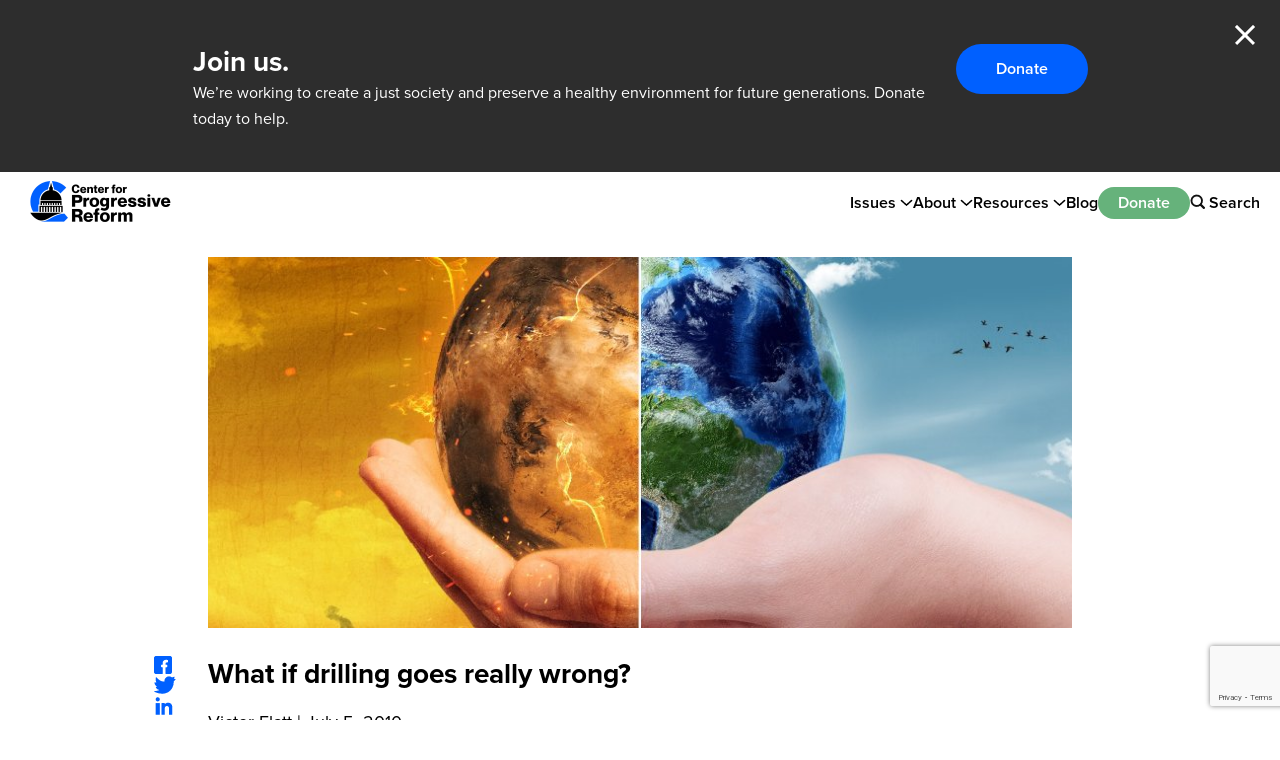

--- FILE ---
content_type: text/html; charset=utf-8
request_url: https://www.google.com/recaptcha/api2/anchor?ar=1&k=6LfHrSkUAAAAAPnKk5cT6JuKlKPzbwyTYuO8--Vr&co=aHR0cHM6Ly9wcm9ncmVzc2l2ZXJlZm9ybS5vcmc6NDQz&hl=en&v=N67nZn4AqZkNcbeMu4prBgzg&size=invisible&anchor-ms=20000&execute-ms=30000&cb=6q0n9txt00l
body_size: 49260
content:
<!DOCTYPE HTML><html dir="ltr" lang="en"><head><meta http-equiv="Content-Type" content="text/html; charset=UTF-8">
<meta http-equiv="X-UA-Compatible" content="IE=edge">
<title>reCAPTCHA</title>
<style type="text/css">
/* cyrillic-ext */
@font-face {
  font-family: 'Roboto';
  font-style: normal;
  font-weight: 400;
  font-stretch: 100%;
  src: url(//fonts.gstatic.com/s/roboto/v48/KFO7CnqEu92Fr1ME7kSn66aGLdTylUAMa3GUBHMdazTgWw.woff2) format('woff2');
  unicode-range: U+0460-052F, U+1C80-1C8A, U+20B4, U+2DE0-2DFF, U+A640-A69F, U+FE2E-FE2F;
}
/* cyrillic */
@font-face {
  font-family: 'Roboto';
  font-style: normal;
  font-weight: 400;
  font-stretch: 100%;
  src: url(//fonts.gstatic.com/s/roboto/v48/KFO7CnqEu92Fr1ME7kSn66aGLdTylUAMa3iUBHMdazTgWw.woff2) format('woff2');
  unicode-range: U+0301, U+0400-045F, U+0490-0491, U+04B0-04B1, U+2116;
}
/* greek-ext */
@font-face {
  font-family: 'Roboto';
  font-style: normal;
  font-weight: 400;
  font-stretch: 100%;
  src: url(//fonts.gstatic.com/s/roboto/v48/KFO7CnqEu92Fr1ME7kSn66aGLdTylUAMa3CUBHMdazTgWw.woff2) format('woff2');
  unicode-range: U+1F00-1FFF;
}
/* greek */
@font-face {
  font-family: 'Roboto';
  font-style: normal;
  font-weight: 400;
  font-stretch: 100%;
  src: url(//fonts.gstatic.com/s/roboto/v48/KFO7CnqEu92Fr1ME7kSn66aGLdTylUAMa3-UBHMdazTgWw.woff2) format('woff2');
  unicode-range: U+0370-0377, U+037A-037F, U+0384-038A, U+038C, U+038E-03A1, U+03A3-03FF;
}
/* math */
@font-face {
  font-family: 'Roboto';
  font-style: normal;
  font-weight: 400;
  font-stretch: 100%;
  src: url(//fonts.gstatic.com/s/roboto/v48/KFO7CnqEu92Fr1ME7kSn66aGLdTylUAMawCUBHMdazTgWw.woff2) format('woff2');
  unicode-range: U+0302-0303, U+0305, U+0307-0308, U+0310, U+0312, U+0315, U+031A, U+0326-0327, U+032C, U+032F-0330, U+0332-0333, U+0338, U+033A, U+0346, U+034D, U+0391-03A1, U+03A3-03A9, U+03B1-03C9, U+03D1, U+03D5-03D6, U+03F0-03F1, U+03F4-03F5, U+2016-2017, U+2034-2038, U+203C, U+2040, U+2043, U+2047, U+2050, U+2057, U+205F, U+2070-2071, U+2074-208E, U+2090-209C, U+20D0-20DC, U+20E1, U+20E5-20EF, U+2100-2112, U+2114-2115, U+2117-2121, U+2123-214F, U+2190, U+2192, U+2194-21AE, U+21B0-21E5, U+21F1-21F2, U+21F4-2211, U+2213-2214, U+2216-22FF, U+2308-230B, U+2310, U+2319, U+231C-2321, U+2336-237A, U+237C, U+2395, U+239B-23B7, U+23D0, U+23DC-23E1, U+2474-2475, U+25AF, U+25B3, U+25B7, U+25BD, U+25C1, U+25CA, U+25CC, U+25FB, U+266D-266F, U+27C0-27FF, U+2900-2AFF, U+2B0E-2B11, U+2B30-2B4C, U+2BFE, U+3030, U+FF5B, U+FF5D, U+1D400-1D7FF, U+1EE00-1EEFF;
}
/* symbols */
@font-face {
  font-family: 'Roboto';
  font-style: normal;
  font-weight: 400;
  font-stretch: 100%;
  src: url(//fonts.gstatic.com/s/roboto/v48/KFO7CnqEu92Fr1ME7kSn66aGLdTylUAMaxKUBHMdazTgWw.woff2) format('woff2');
  unicode-range: U+0001-000C, U+000E-001F, U+007F-009F, U+20DD-20E0, U+20E2-20E4, U+2150-218F, U+2190, U+2192, U+2194-2199, U+21AF, U+21E6-21F0, U+21F3, U+2218-2219, U+2299, U+22C4-22C6, U+2300-243F, U+2440-244A, U+2460-24FF, U+25A0-27BF, U+2800-28FF, U+2921-2922, U+2981, U+29BF, U+29EB, U+2B00-2BFF, U+4DC0-4DFF, U+FFF9-FFFB, U+10140-1018E, U+10190-1019C, U+101A0, U+101D0-101FD, U+102E0-102FB, U+10E60-10E7E, U+1D2C0-1D2D3, U+1D2E0-1D37F, U+1F000-1F0FF, U+1F100-1F1AD, U+1F1E6-1F1FF, U+1F30D-1F30F, U+1F315, U+1F31C, U+1F31E, U+1F320-1F32C, U+1F336, U+1F378, U+1F37D, U+1F382, U+1F393-1F39F, U+1F3A7-1F3A8, U+1F3AC-1F3AF, U+1F3C2, U+1F3C4-1F3C6, U+1F3CA-1F3CE, U+1F3D4-1F3E0, U+1F3ED, U+1F3F1-1F3F3, U+1F3F5-1F3F7, U+1F408, U+1F415, U+1F41F, U+1F426, U+1F43F, U+1F441-1F442, U+1F444, U+1F446-1F449, U+1F44C-1F44E, U+1F453, U+1F46A, U+1F47D, U+1F4A3, U+1F4B0, U+1F4B3, U+1F4B9, U+1F4BB, U+1F4BF, U+1F4C8-1F4CB, U+1F4D6, U+1F4DA, U+1F4DF, U+1F4E3-1F4E6, U+1F4EA-1F4ED, U+1F4F7, U+1F4F9-1F4FB, U+1F4FD-1F4FE, U+1F503, U+1F507-1F50B, U+1F50D, U+1F512-1F513, U+1F53E-1F54A, U+1F54F-1F5FA, U+1F610, U+1F650-1F67F, U+1F687, U+1F68D, U+1F691, U+1F694, U+1F698, U+1F6AD, U+1F6B2, U+1F6B9-1F6BA, U+1F6BC, U+1F6C6-1F6CF, U+1F6D3-1F6D7, U+1F6E0-1F6EA, U+1F6F0-1F6F3, U+1F6F7-1F6FC, U+1F700-1F7FF, U+1F800-1F80B, U+1F810-1F847, U+1F850-1F859, U+1F860-1F887, U+1F890-1F8AD, U+1F8B0-1F8BB, U+1F8C0-1F8C1, U+1F900-1F90B, U+1F93B, U+1F946, U+1F984, U+1F996, U+1F9E9, U+1FA00-1FA6F, U+1FA70-1FA7C, U+1FA80-1FA89, U+1FA8F-1FAC6, U+1FACE-1FADC, U+1FADF-1FAE9, U+1FAF0-1FAF8, U+1FB00-1FBFF;
}
/* vietnamese */
@font-face {
  font-family: 'Roboto';
  font-style: normal;
  font-weight: 400;
  font-stretch: 100%;
  src: url(//fonts.gstatic.com/s/roboto/v48/KFO7CnqEu92Fr1ME7kSn66aGLdTylUAMa3OUBHMdazTgWw.woff2) format('woff2');
  unicode-range: U+0102-0103, U+0110-0111, U+0128-0129, U+0168-0169, U+01A0-01A1, U+01AF-01B0, U+0300-0301, U+0303-0304, U+0308-0309, U+0323, U+0329, U+1EA0-1EF9, U+20AB;
}
/* latin-ext */
@font-face {
  font-family: 'Roboto';
  font-style: normal;
  font-weight: 400;
  font-stretch: 100%;
  src: url(//fonts.gstatic.com/s/roboto/v48/KFO7CnqEu92Fr1ME7kSn66aGLdTylUAMa3KUBHMdazTgWw.woff2) format('woff2');
  unicode-range: U+0100-02BA, U+02BD-02C5, U+02C7-02CC, U+02CE-02D7, U+02DD-02FF, U+0304, U+0308, U+0329, U+1D00-1DBF, U+1E00-1E9F, U+1EF2-1EFF, U+2020, U+20A0-20AB, U+20AD-20C0, U+2113, U+2C60-2C7F, U+A720-A7FF;
}
/* latin */
@font-face {
  font-family: 'Roboto';
  font-style: normal;
  font-weight: 400;
  font-stretch: 100%;
  src: url(//fonts.gstatic.com/s/roboto/v48/KFO7CnqEu92Fr1ME7kSn66aGLdTylUAMa3yUBHMdazQ.woff2) format('woff2');
  unicode-range: U+0000-00FF, U+0131, U+0152-0153, U+02BB-02BC, U+02C6, U+02DA, U+02DC, U+0304, U+0308, U+0329, U+2000-206F, U+20AC, U+2122, U+2191, U+2193, U+2212, U+2215, U+FEFF, U+FFFD;
}
/* cyrillic-ext */
@font-face {
  font-family: 'Roboto';
  font-style: normal;
  font-weight: 500;
  font-stretch: 100%;
  src: url(//fonts.gstatic.com/s/roboto/v48/KFO7CnqEu92Fr1ME7kSn66aGLdTylUAMa3GUBHMdazTgWw.woff2) format('woff2');
  unicode-range: U+0460-052F, U+1C80-1C8A, U+20B4, U+2DE0-2DFF, U+A640-A69F, U+FE2E-FE2F;
}
/* cyrillic */
@font-face {
  font-family: 'Roboto';
  font-style: normal;
  font-weight: 500;
  font-stretch: 100%;
  src: url(//fonts.gstatic.com/s/roboto/v48/KFO7CnqEu92Fr1ME7kSn66aGLdTylUAMa3iUBHMdazTgWw.woff2) format('woff2');
  unicode-range: U+0301, U+0400-045F, U+0490-0491, U+04B0-04B1, U+2116;
}
/* greek-ext */
@font-face {
  font-family: 'Roboto';
  font-style: normal;
  font-weight: 500;
  font-stretch: 100%;
  src: url(//fonts.gstatic.com/s/roboto/v48/KFO7CnqEu92Fr1ME7kSn66aGLdTylUAMa3CUBHMdazTgWw.woff2) format('woff2');
  unicode-range: U+1F00-1FFF;
}
/* greek */
@font-face {
  font-family: 'Roboto';
  font-style: normal;
  font-weight: 500;
  font-stretch: 100%;
  src: url(//fonts.gstatic.com/s/roboto/v48/KFO7CnqEu92Fr1ME7kSn66aGLdTylUAMa3-UBHMdazTgWw.woff2) format('woff2');
  unicode-range: U+0370-0377, U+037A-037F, U+0384-038A, U+038C, U+038E-03A1, U+03A3-03FF;
}
/* math */
@font-face {
  font-family: 'Roboto';
  font-style: normal;
  font-weight: 500;
  font-stretch: 100%;
  src: url(//fonts.gstatic.com/s/roboto/v48/KFO7CnqEu92Fr1ME7kSn66aGLdTylUAMawCUBHMdazTgWw.woff2) format('woff2');
  unicode-range: U+0302-0303, U+0305, U+0307-0308, U+0310, U+0312, U+0315, U+031A, U+0326-0327, U+032C, U+032F-0330, U+0332-0333, U+0338, U+033A, U+0346, U+034D, U+0391-03A1, U+03A3-03A9, U+03B1-03C9, U+03D1, U+03D5-03D6, U+03F0-03F1, U+03F4-03F5, U+2016-2017, U+2034-2038, U+203C, U+2040, U+2043, U+2047, U+2050, U+2057, U+205F, U+2070-2071, U+2074-208E, U+2090-209C, U+20D0-20DC, U+20E1, U+20E5-20EF, U+2100-2112, U+2114-2115, U+2117-2121, U+2123-214F, U+2190, U+2192, U+2194-21AE, U+21B0-21E5, U+21F1-21F2, U+21F4-2211, U+2213-2214, U+2216-22FF, U+2308-230B, U+2310, U+2319, U+231C-2321, U+2336-237A, U+237C, U+2395, U+239B-23B7, U+23D0, U+23DC-23E1, U+2474-2475, U+25AF, U+25B3, U+25B7, U+25BD, U+25C1, U+25CA, U+25CC, U+25FB, U+266D-266F, U+27C0-27FF, U+2900-2AFF, U+2B0E-2B11, U+2B30-2B4C, U+2BFE, U+3030, U+FF5B, U+FF5D, U+1D400-1D7FF, U+1EE00-1EEFF;
}
/* symbols */
@font-face {
  font-family: 'Roboto';
  font-style: normal;
  font-weight: 500;
  font-stretch: 100%;
  src: url(//fonts.gstatic.com/s/roboto/v48/KFO7CnqEu92Fr1ME7kSn66aGLdTylUAMaxKUBHMdazTgWw.woff2) format('woff2');
  unicode-range: U+0001-000C, U+000E-001F, U+007F-009F, U+20DD-20E0, U+20E2-20E4, U+2150-218F, U+2190, U+2192, U+2194-2199, U+21AF, U+21E6-21F0, U+21F3, U+2218-2219, U+2299, U+22C4-22C6, U+2300-243F, U+2440-244A, U+2460-24FF, U+25A0-27BF, U+2800-28FF, U+2921-2922, U+2981, U+29BF, U+29EB, U+2B00-2BFF, U+4DC0-4DFF, U+FFF9-FFFB, U+10140-1018E, U+10190-1019C, U+101A0, U+101D0-101FD, U+102E0-102FB, U+10E60-10E7E, U+1D2C0-1D2D3, U+1D2E0-1D37F, U+1F000-1F0FF, U+1F100-1F1AD, U+1F1E6-1F1FF, U+1F30D-1F30F, U+1F315, U+1F31C, U+1F31E, U+1F320-1F32C, U+1F336, U+1F378, U+1F37D, U+1F382, U+1F393-1F39F, U+1F3A7-1F3A8, U+1F3AC-1F3AF, U+1F3C2, U+1F3C4-1F3C6, U+1F3CA-1F3CE, U+1F3D4-1F3E0, U+1F3ED, U+1F3F1-1F3F3, U+1F3F5-1F3F7, U+1F408, U+1F415, U+1F41F, U+1F426, U+1F43F, U+1F441-1F442, U+1F444, U+1F446-1F449, U+1F44C-1F44E, U+1F453, U+1F46A, U+1F47D, U+1F4A3, U+1F4B0, U+1F4B3, U+1F4B9, U+1F4BB, U+1F4BF, U+1F4C8-1F4CB, U+1F4D6, U+1F4DA, U+1F4DF, U+1F4E3-1F4E6, U+1F4EA-1F4ED, U+1F4F7, U+1F4F9-1F4FB, U+1F4FD-1F4FE, U+1F503, U+1F507-1F50B, U+1F50D, U+1F512-1F513, U+1F53E-1F54A, U+1F54F-1F5FA, U+1F610, U+1F650-1F67F, U+1F687, U+1F68D, U+1F691, U+1F694, U+1F698, U+1F6AD, U+1F6B2, U+1F6B9-1F6BA, U+1F6BC, U+1F6C6-1F6CF, U+1F6D3-1F6D7, U+1F6E0-1F6EA, U+1F6F0-1F6F3, U+1F6F7-1F6FC, U+1F700-1F7FF, U+1F800-1F80B, U+1F810-1F847, U+1F850-1F859, U+1F860-1F887, U+1F890-1F8AD, U+1F8B0-1F8BB, U+1F8C0-1F8C1, U+1F900-1F90B, U+1F93B, U+1F946, U+1F984, U+1F996, U+1F9E9, U+1FA00-1FA6F, U+1FA70-1FA7C, U+1FA80-1FA89, U+1FA8F-1FAC6, U+1FACE-1FADC, U+1FADF-1FAE9, U+1FAF0-1FAF8, U+1FB00-1FBFF;
}
/* vietnamese */
@font-face {
  font-family: 'Roboto';
  font-style: normal;
  font-weight: 500;
  font-stretch: 100%;
  src: url(//fonts.gstatic.com/s/roboto/v48/KFO7CnqEu92Fr1ME7kSn66aGLdTylUAMa3OUBHMdazTgWw.woff2) format('woff2');
  unicode-range: U+0102-0103, U+0110-0111, U+0128-0129, U+0168-0169, U+01A0-01A1, U+01AF-01B0, U+0300-0301, U+0303-0304, U+0308-0309, U+0323, U+0329, U+1EA0-1EF9, U+20AB;
}
/* latin-ext */
@font-face {
  font-family: 'Roboto';
  font-style: normal;
  font-weight: 500;
  font-stretch: 100%;
  src: url(//fonts.gstatic.com/s/roboto/v48/KFO7CnqEu92Fr1ME7kSn66aGLdTylUAMa3KUBHMdazTgWw.woff2) format('woff2');
  unicode-range: U+0100-02BA, U+02BD-02C5, U+02C7-02CC, U+02CE-02D7, U+02DD-02FF, U+0304, U+0308, U+0329, U+1D00-1DBF, U+1E00-1E9F, U+1EF2-1EFF, U+2020, U+20A0-20AB, U+20AD-20C0, U+2113, U+2C60-2C7F, U+A720-A7FF;
}
/* latin */
@font-face {
  font-family: 'Roboto';
  font-style: normal;
  font-weight: 500;
  font-stretch: 100%;
  src: url(//fonts.gstatic.com/s/roboto/v48/KFO7CnqEu92Fr1ME7kSn66aGLdTylUAMa3yUBHMdazQ.woff2) format('woff2');
  unicode-range: U+0000-00FF, U+0131, U+0152-0153, U+02BB-02BC, U+02C6, U+02DA, U+02DC, U+0304, U+0308, U+0329, U+2000-206F, U+20AC, U+2122, U+2191, U+2193, U+2212, U+2215, U+FEFF, U+FFFD;
}
/* cyrillic-ext */
@font-face {
  font-family: 'Roboto';
  font-style: normal;
  font-weight: 900;
  font-stretch: 100%;
  src: url(//fonts.gstatic.com/s/roboto/v48/KFO7CnqEu92Fr1ME7kSn66aGLdTylUAMa3GUBHMdazTgWw.woff2) format('woff2');
  unicode-range: U+0460-052F, U+1C80-1C8A, U+20B4, U+2DE0-2DFF, U+A640-A69F, U+FE2E-FE2F;
}
/* cyrillic */
@font-face {
  font-family: 'Roboto';
  font-style: normal;
  font-weight: 900;
  font-stretch: 100%;
  src: url(//fonts.gstatic.com/s/roboto/v48/KFO7CnqEu92Fr1ME7kSn66aGLdTylUAMa3iUBHMdazTgWw.woff2) format('woff2');
  unicode-range: U+0301, U+0400-045F, U+0490-0491, U+04B0-04B1, U+2116;
}
/* greek-ext */
@font-face {
  font-family: 'Roboto';
  font-style: normal;
  font-weight: 900;
  font-stretch: 100%;
  src: url(//fonts.gstatic.com/s/roboto/v48/KFO7CnqEu92Fr1ME7kSn66aGLdTylUAMa3CUBHMdazTgWw.woff2) format('woff2');
  unicode-range: U+1F00-1FFF;
}
/* greek */
@font-face {
  font-family: 'Roboto';
  font-style: normal;
  font-weight: 900;
  font-stretch: 100%;
  src: url(//fonts.gstatic.com/s/roboto/v48/KFO7CnqEu92Fr1ME7kSn66aGLdTylUAMa3-UBHMdazTgWw.woff2) format('woff2');
  unicode-range: U+0370-0377, U+037A-037F, U+0384-038A, U+038C, U+038E-03A1, U+03A3-03FF;
}
/* math */
@font-face {
  font-family: 'Roboto';
  font-style: normal;
  font-weight: 900;
  font-stretch: 100%;
  src: url(//fonts.gstatic.com/s/roboto/v48/KFO7CnqEu92Fr1ME7kSn66aGLdTylUAMawCUBHMdazTgWw.woff2) format('woff2');
  unicode-range: U+0302-0303, U+0305, U+0307-0308, U+0310, U+0312, U+0315, U+031A, U+0326-0327, U+032C, U+032F-0330, U+0332-0333, U+0338, U+033A, U+0346, U+034D, U+0391-03A1, U+03A3-03A9, U+03B1-03C9, U+03D1, U+03D5-03D6, U+03F0-03F1, U+03F4-03F5, U+2016-2017, U+2034-2038, U+203C, U+2040, U+2043, U+2047, U+2050, U+2057, U+205F, U+2070-2071, U+2074-208E, U+2090-209C, U+20D0-20DC, U+20E1, U+20E5-20EF, U+2100-2112, U+2114-2115, U+2117-2121, U+2123-214F, U+2190, U+2192, U+2194-21AE, U+21B0-21E5, U+21F1-21F2, U+21F4-2211, U+2213-2214, U+2216-22FF, U+2308-230B, U+2310, U+2319, U+231C-2321, U+2336-237A, U+237C, U+2395, U+239B-23B7, U+23D0, U+23DC-23E1, U+2474-2475, U+25AF, U+25B3, U+25B7, U+25BD, U+25C1, U+25CA, U+25CC, U+25FB, U+266D-266F, U+27C0-27FF, U+2900-2AFF, U+2B0E-2B11, U+2B30-2B4C, U+2BFE, U+3030, U+FF5B, U+FF5D, U+1D400-1D7FF, U+1EE00-1EEFF;
}
/* symbols */
@font-face {
  font-family: 'Roboto';
  font-style: normal;
  font-weight: 900;
  font-stretch: 100%;
  src: url(//fonts.gstatic.com/s/roboto/v48/KFO7CnqEu92Fr1ME7kSn66aGLdTylUAMaxKUBHMdazTgWw.woff2) format('woff2');
  unicode-range: U+0001-000C, U+000E-001F, U+007F-009F, U+20DD-20E0, U+20E2-20E4, U+2150-218F, U+2190, U+2192, U+2194-2199, U+21AF, U+21E6-21F0, U+21F3, U+2218-2219, U+2299, U+22C4-22C6, U+2300-243F, U+2440-244A, U+2460-24FF, U+25A0-27BF, U+2800-28FF, U+2921-2922, U+2981, U+29BF, U+29EB, U+2B00-2BFF, U+4DC0-4DFF, U+FFF9-FFFB, U+10140-1018E, U+10190-1019C, U+101A0, U+101D0-101FD, U+102E0-102FB, U+10E60-10E7E, U+1D2C0-1D2D3, U+1D2E0-1D37F, U+1F000-1F0FF, U+1F100-1F1AD, U+1F1E6-1F1FF, U+1F30D-1F30F, U+1F315, U+1F31C, U+1F31E, U+1F320-1F32C, U+1F336, U+1F378, U+1F37D, U+1F382, U+1F393-1F39F, U+1F3A7-1F3A8, U+1F3AC-1F3AF, U+1F3C2, U+1F3C4-1F3C6, U+1F3CA-1F3CE, U+1F3D4-1F3E0, U+1F3ED, U+1F3F1-1F3F3, U+1F3F5-1F3F7, U+1F408, U+1F415, U+1F41F, U+1F426, U+1F43F, U+1F441-1F442, U+1F444, U+1F446-1F449, U+1F44C-1F44E, U+1F453, U+1F46A, U+1F47D, U+1F4A3, U+1F4B0, U+1F4B3, U+1F4B9, U+1F4BB, U+1F4BF, U+1F4C8-1F4CB, U+1F4D6, U+1F4DA, U+1F4DF, U+1F4E3-1F4E6, U+1F4EA-1F4ED, U+1F4F7, U+1F4F9-1F4FB, U+1F4FD-1F4FE, U+1F503, U+1F507-1F50B, U+1F50D, U+1F512-1F513, U+1F53E-1F54A, U+1F54F-1F5FA, U+1F610, U+1F650-1F67F, U+1F687, U+1F68D, U+1F691, U+1F694, U+1F698, U+1F6AD, U+1F6B2, U+1F6B9-1F6BA, U+1F6BC, U+1F6C6-1F6CF, U+1F6D3-1F6D7, U+1F6E0-1F6EA, U+1F6F0-1F6F3, U+1F6F7-1F6FC, U+1F700-1F7FF, U+1F800-1F80B, U+1F810-1F847, U+1F850-1F859, U+1F860-1F887, U+1F890-1F8AD, U+1F8B0-1F8BB, U+1F8C0-1F8C1, U+1F900-1F90B, U+1F93B, U+1F946, U+1F984, U+1F996, U+1F9E9, U+1FA00-1FA6F, U+1FA70-1FA7C, U+1FA80-1FA89, U+1FA8F-1FAC6, U+1FACE-1FADC, U+1FADF-1FAE9, U+1FAF0-1FAF8, U+1FB00-1FBFF;
}
/* vietnamese */
@font-face {
  font-family: 'Roboto';
  font-style: normal;
  font-weight: 900;
  font-stretch: 100%;
  src: url(//fonts.gstatic.com/s/roboto/v48/KFO7CnqEu92Fr1ME7kSn66aGLdTylUAMa3OUBHMdazTgWw.woff2) format('woff2');
  unicode-range: U+0102-0103, U+0110-0111, U+0128-0129, U+0168-0169, U+01A0-01A1, U+01AF-01B0, U+0300-0301, U+0303-0304, U+0308-0309, U+0323, U+0329, U+1EA0-1EF9, U+20AB;
}
/* latin-ext */
@font-face {
  font-family: 'Roboto';
  font-style: normal;
  font-weight: 900;
  font-stretch: 100%;
  src: url(//fonts.gstatic.com/s/roboto/v48/KFO7CnqEu92Fr1ME7kSn66aGLdTylUAMa3KUBHMdazTgWw.woff2) format('woff2');
  unicode-range: U+0100-02BA, U+02BD-02C5, U+02C7-02CC, U+02CE-02D7, U+02DD-02FF, U+0304, U+0308, U+0329, U+1D00-1DBF, U+1E00-1E9F, U+1EF2-1EFF, U+2020, U+20A0-20AB, U+20AD-20C0, U+2113, U+2C60-2C7F, U+A720-A7FF;
}
/* latin */
@font-face {
  font-family: 'Roboto';
  font-style: normal;
  font-weight: 900;
  font-stretch: 100%;
  src: url(//fonts.gstatic.com/s/roboto/v48/KFO7CnqEu92Fr1ME7kSn66aGLdTylUAMa3yUBHMdazQ.woff2) format('woff2');
  unicode-range: U+0000-00FF, U+0131, U+0152-0153, U+02BB-02BC, U+02C6, U+02DA, U+02DC, U+0304, U+0308, U+0329, U+2000-206F, U+20AC, U+2122, U+2191, U+2193, U+2212, U+2215, U+FEFF, U+FFFD;
}

</style>
<link rel="stylesheet" type="text/css" href="https://www.gstatic.com/recaptcha/releases/N67nZn4AqZkNcbeMu4prBgzg/styles__ltr.css">
<script nonce="EaZXwHXyHxV4w0DISLjjNA" type="text/javascript">window['__recaptcha_api'] = 'https://www.google.com/recaptcha/api2/';</script>
<script type="text/javascript" src="https://www.gstatic.com/recaptcha/releases/N67nZn4AqZkNcbeMu4prBgzg/recaptcha__en.js" nonce="EaZXwHXyHxV4w0DISLjjNA">
      
    </script></head>
<body><div id="rc-anchor-alert" class="rc-anchor-alert"></div>
<input type="hidden" id="recaptcha-token" value="[base64]">
<script type="text/javascript" nonce="EaZXwHXyHxV4w0DISLjjNA">
      recaptcha.anchor.Main.init("[\x22ainput\x22,[\x22bgdata\x22,\x22\x22,\[base64]/[base64]/[base64]/[base64]/[base64]/UltsKytdPUU6KEU8MjA0OD9SW2wrK109RT4+NnwxOTI6KChFJjY0NTEyKT09NTUyOTYmJk0rMTxjLmxlbmd0aCYmKGMuY2hhckNvZGVBdChNKzEpJjY0NTEyKT09NTYzMjA/[base64]/[base64]/[base64]/[base64]/[base64]/[base64]/[base64]\x22,\[base64]\\u003d\\u003d\x22,\[base64]/DisOHwrwSbgLDhhwSC8OwSsOIw68TwrrCl8OhK8ORw4XDq2bDsRrCmFbCtGjDvsKSBHHDqQpnHHrChsOnwoTDvcKlwq/ClsO3wprDkD1teCxowqHDrxlNc2oSGFspUsOrwqzClRE1wrXDnz1VwopHRMKuDsOrwqXCisOpRgnDnMKHEVIQwofDicOHfRkFw49KY8Oqwp3DicOTwqc7w7F7w5/Cl8KcGsO0K0IILcOkwrMZwrDCucKAZsOXwrfDkUbDtsK7acKyUcK0w7pbw4XDhQpqw5LDnsOsw73DklHCjsO3dsK6OUVUMwAFZxNbw4toc8KCIMO2w4DCncO7w7PDqybDhMKuAmLCoELCtsO9wqR0Gwggwr10w754w43CscOfw7rDu8KZXsOYE3UWw7IQwrZfwp4Nw7/DusOLbRzCu8K3fmnCvhzDswrDusO1wqLCsMOjUcKyR8Okw4UpP8OpG8KAw4McRGbDo27DpcOjw53DiVgCN8Kjw7wGQ1o5XzMQw6HCq1jCr1gwPlbDuULCj8KXw7HDhcOGw5HCsXhlwrjDoEHDocOcw57DvnV+w6VYIsOtw5jCl0kawp/DtMKKw6ljwofDrk3Dtk3DuEnCisOfwo/[base64]/CgsKXBX/DkXNuQ8O3wrvCojBKOglGTk9xS8KlwqdSKDsrJmg+wo8Aw407woNBJ8Kaw5UrIsOjwqcewrbDncOUFkc/IAXChwxZw4HCksKjG18hwolcFcOEw6/[base64]/Cl8OODcKkaDdqw5XDh0LCo0lowrnCp8O1N8OMFcOvwrnDncO9PGFIMBLCucK5RC3DtcKESsK3c8KidS/CiF1+woDDvALCgFbDljoYwqvDo8KWwp7DmmJlXMOQw5AdKiYnwrgKw4cAKcK1w45ywrNVCypTw41iO8KnwoXDvsOzwrd1CMKKw73DjMO4wp47CX/Cj8KeSMKXQgDDhC8rwqjDtCTCoghHwprChMKbC8K/XiLCgMOwwrIcKMO4w5bDqTVgwos8IsOHYMOAw5LDvcOwHMKqwp56CsOtB8OrOERJwqLDoiPDvTzDnRXCi1HCpwhbUlIGZHV9wozDssOwwphZbMKSS8Knw5rDs1DCkcKHwokrN8KCUnpVw7wOw6osHsO0CQ0ww4E9PMKLZcOBSz/CumxWRsOPBkLDjhtvC8OQWsOHwr5CMMO+esOBQsOsw6sIehc+ZB/CqmLCsxnCmlVQIH/[base64]/[base64]/DrsOmwpNFX8K0HsOtw6oMwpPCjizCucKOw6XChMOCwr9cw4fDpcKZQwBMw7PCkMKFwpIcf8OcVQ0Hw5krQlLDlcOqw6RNWcOIKiZXw6DCvH57OktaGsO1wpjCvkEEw4F+YMK/AsO4wonDn2HCqy/[base64]/[base64]/JsO5wp7DssKob1fDlMOBLsOeXMKVNhkWY23CrcKWesKBwoQBw5jClRgtwq8yw5TClcKjSmEWYTEdwrvDjgXCpD/CgH7DqsOhN8K7w4fDhSrDmMK+RxHDlwBpw5s3XsKRwrTDkcOYUcOTwqHCu8KKBkjCg33ClA3Do1XCsAk1w740RsO/TsKEw6EIRMKdwrHCjMKLw7AVL1LDlcOYGW8ZJ8OLY8OGWDjCpWLChsOKw6sINkLDgwhcwpAGO8OXaU1dwqfCtMKJC8KfwrrCsSt0E8K0fnQBe8KddxLDqsKlYVHDhMKrwrZQYMKYw6/DtcKpGnkWPgDDhFYQP8KfdWjCp8Okwr/[base64]/DmMOATMKSVRLCuMKRw5fDlMOlO8OSw4A1TghJwp3DhcOZU3XCgMO0w5bCo8KjwphFasKrO2YzDRptA8OOb8KyWMOUXiDCih/DucK+w5VGQwXDpMOFw4/DmxVeWcKcwohRw7FAw6AewqDCsmgnWX/[base64]/CkMOhwrkneMKfaB4WCsKkPGJKw6N8Y8OsOndiJMKowrNhG8OsaxLDqHU0wqdTw4LDlcOzw7TCjXbDt8K7EcKgwpvCt8Ksf2/[base64]/DucKvbCbDqWcpw6DCgygHH28qB8KjWMK7TW5Cw7zCtF9sw6zCpgRuOsKdQSDDosOIwoouwqRvwrcowrDDhcKbwqTCuGzDhVM+w5QyQ8OVVVPDvMOiEsOzDRPCnCIdw6rCs2nChsOhw4TCjVNeRD7CscK2w6VmfMKPwpIfwofDtjrDsD8lw78ww5kMwq/DgihQw44gMsKLOS95UgPDuMOuZ1LDv8O8w6N2wqFFwqrDt8O8w5MdSMO4w4YvUjHDusKSw6Y0woM5UcO/wp9HK8K6wp7Cg3rDhkfCg8O6wqZ4V3YGw6ZVG8KUSnEPwrEoC8KLwq7ChmAhGcKaWMK4UsO0CcOqHAXDvH7ClsKBVMK+VWpIw4N7C37DuMKUwrNtD8OHBMO8w5nDmCbDuBfDqAwZK8K/OsKXwprDv37CnAQ1TyPDhDo5wrxWw5l/[base64]/[base64]/NQjCi1E6wq/CrcKpQ3wCbVUjw5jCnQ/CnQ3CpcKkw7bDoihAw6VUwoECJ8OQwpfDr31Uw6IxDnk5w4YSL8K0IgHCulkxw58ZwqHCmEQ4ahtewohbF8KPB2pEPcKZRMOuP2xKw6vCpcKLwpRqDFXClCXCkX7DqBFuQAzCix7Cj8KhLsOqw7E7bBguw5Y2GgLClC1fQiQSDFttIys3wrtvw6piw4kiKcKbCMOIXx/CrEp6AC3CvcOUwpjDk8O3wp0md8OSNW/CsnXDrHFJwoh0XMOrXA9gw64awrfCsMOkwpp2dFN4w7saWnPDl8KXBDkXNg0/XUtjQS9Ywr1pwqbCgVU1w6w/wpxHwr0jw6YIw743wrhww7PDkwnDnzd4w63DmGFUEgI4U2J5wrV6KlUjCmrDhsOxw4LDlyLDoD7DjxbCq18vFV1MZsKOwrvDiCRORsO/w7t/w7/DlsKAw70bwp4fAsKNccOpLgfCpMOFwoR2JMOQwoJjwpzChC7CsMO1JDbCmlQ3PzfCoMOkesKQw4cOwoTCkcOew4/CkcK1HMOfwpYIw7HCvBTCksOKwovDtsOAwq1rwqkHaWkRwrgqNcOLSMO/wr9uw6nChMOawqYZETLCpsOIw7TDtyLDvcKHCsOOw4PDg8Osw6jDkMKCw5jDuxkTCGw6O8ORbgXDpC/CmFgLWG0edMOBw4fDvsKSeMKWw5gtFcKGNsO+wpYVwqQ3U8K0w4ExwqDCo2MtRVgnwr7CqVfDnMKFPzLChsKqwrwrwrnClAHDpzgjwpFUX8K/wpIZwr8AHm7ClsO1w5MqwonDsyXCjCp8BQHDjcOmKDcjwoc/w7FJbjvCnRDDpMKTw4Mfw7bDmWEiw5gzw4ZhCX7Cp8Kuw48Ew4M0woxLw7dhw5FuwpM0VR4nwq/CqQPDq8Khw4LDuW8CGcKmw5jDr8OwK0g8TSjClsKxTwXDmcONTMOewqzCjx9ZGcKRwrs/HMOMwohdC8KvI8KEQUcowrfDg8OWw7vCk18Nw7RAwrPCuSvDsMKMS1trwotzw5JGHRPDt8OvXGbCoBkuwqZ4w54YUcO0YjM5w4zCrMK+GsKdw5Blw7o7cjspci7CqXU0AsKsSybDmMKYbsKbClAJBsKfFsOmwp3DrgvDt8OSw6QTw7BNDn5/w5TDsywXA8KIwpY9w5PDksKBB2Rsw6TCrWI+w6zDu0BcGV/Cj0LDrcOoZ2Vcw5PDv8Ozw5gYwoXDnVvCq23CjFXDuEcJLT7CicKswq9KKMKZNDVWw7ISw7ozwqbDrQAJHcKew6fDqcKYwpvDjcKiFsK8M8OHK8OcTcKgHcKaw5fCrMKyQcKEckVTwrnCkMOgIMKVT8OfbB/DskjCmsO2wqnCksOPKBdHwrDCqsOfwrxKw6jChsO4wrnDuMKZIWPDgUrCsTPDtlzCsMOzLGDDiSgOX8Ocw6cuMsOGXcOyw64ew5DDoQLDmhQbw4rCnsOGw6UKW8KQFzoeK8OgM3DCmCbDoMOyZngAVMOHYB0Yw6djM2rCiXcPbXjDpMKcwoQ8Z1rCqX/CgUHDhCkmw6pUw7vDrMKCwoDDqsK0w7PDuVDCjsKjAhPCgsOxIsOkwrAkDMKTXsOzw4sqw50lKjnDtwTDkEg9RsKlP03DnTzDpG0EUwRSwr0aw4Rgw4wKw7HDgGbDlsOXw4IsZMKrAXHCiksnwo/DkcOWdCFIc8OSE8OIBkzDj8KPGgI2w5lrHsK9MsKyMnI8McONw7HClEIvwrQ7wobCrXnCpCbCtj8GQE3CpcOPwo/CpsKbd1zCgcOUSTQbNlAEw5fCg8KPZcKPbG/ClcOINVReYCFaw4UPbcOTwofCk8O3w5hFAMOhYzM4wpPDnDxFKcOowpzCjER7EiBAwqjDncOGC8K2w5bCl1EmRsKcFQ/DplrClx03wrYXTMOwdsKtwr/CnDbDgVAAAcO4wrdpQsOUw4rDg8KQwoxJKGkNwqnCosOmPw5RYhnDkkkBd8KbQsOGIAZIw6fDvB7CpsKLfcOtBMKAN8ORVsKwecOpwqF1wqNiBxrCkFhEDGPCkTDCpDNSwpQOH3N0dX9ZFxnDqMOOT8OrFMOCw7nDpz7DuD7DnMOqwq/Dv15yw4LCgMOjw4EgJcKHZsO8wr7CvTPCqz3DgTIGRsKKYErCuyZwBcK0w7Qcw654VsKXfCh6w6vDhAhrUiolw7HDsMKvOwnCgMOvwobDtsOywpA4DWc+wrfCnMKwwoJYD8Kswr3DmcKgMcK1w7rCnsK5wq3DrEwwM8Kewp9fw7ljM8KWwoXCv8KmGy/Cv8OnbiDCpsKDAjTDgcKQw7bCqWrDkAvCr8OTwr1PwrzClcOsBTrCjA7DtSHDoMORwqTCjifDlkIYw6s1I8OhV8Ovw6bDvmbDgx7DuRrDuRBqNVQNwrZHwrjCmgQQX8OoKsKGwpFMfRULwr4DVWvDizLDoMOYw6/DisKrwoYhwqNUw7h6XsOJw7EpwoTCtsKtw5Aaw7jCkcK/[base64]/CvcKJwqN8RhFLOcKGw796wrnDl8OzTcOjH8OLw7rCosKmC2kqwqLCocKkDcKgSsOgw67CvcOmw48yeVs5LcO6AEUtYnQuwrjCksKLXBZadmwQEsKGwpJNwrVDw5g1woYcw6zCsR0ZJMOJw7ghA8O/wonDpBIvwoHDq3LCssKQR3nCr8O2ZQYcw4hSwol9wo5ieMK0WcOTE1/Co8OFQcKNGw44R8Kvwoouw4B/D8OsOmM7wpHDjHUgDcOuNXfDmRHDk8KTw43DjmJfUcOGQsKzBFTDn8OEAnvCpMONfzfCh8K9FzrDkcKKGFjCnBXDp1nClzPDgyrDjjcow6fCqsO9ScOiw6Mbw5U+wrrCusKUSlkTcnB8wp3Ds8Odw5AawojDpD/[base64]/[base64]/DrilFw4YFByzDucKTwovCiMOECwcCw4XDn2NJCQfCi8Kgwr7CpsOKw4bDjsK2w4TDmMOnwrVacUjCmcKsaEgAW8K/w4UMw63ChMOnw57DlRXDusK6wpfDoMKHwrk6OcKmB1vCjMKLcMKrHsO6w7bDhEluwocOw4AZRsKdVDPDi8KNwr/Cm33Dk8KOwqPCtMOoEhg7w6rDocKMwr7DkzxAw4BmLsK7wrssf8OTwqZPw6UEVXgHexrDmGNqTkARw4FGwpHCpcK3wovDllZWwrdCw6MLBnw6wpTDjcO2VcKPfsKxdcOzd24Awqp/w57DmEHDkCbCrm1gAMKYwoZZWMOGw65WwpHDjVLDunlawr7DocOswo3CvMOYL8KSwofDiMK6w6t5W8KuKz8vw4LDisOowpPDjigRDh98B8KRKT3ChcKvUnjCjsKJw67DoMKMw5nCrMOCUsOjw7nDucOHUsKNXcKSwqMADEvCi3NSTMKMwrDDksK8e8KYRsOmw4kmC0/CgUzDhRdaPVVqVSVoHGQ3wq4Vw5NTwrnCl8KXFcOCw47Cu0UxFncCAMKfLC/CvsK2w6rCqsOlbGHCucKtHiHDocKuO17DoRdRwoLCpVM/w6rDmisFBk3DnMOcTFUJZQ1YwpDDp2ZeUjcdwpRIZsO7w69WTsKlwr9Bw4oYQsKcwqzCpXYGw4bDlkPCrMOVWHbDiMKCfsO2YcKcwrvDpcKLJEwaw57DnCxRGcONwp4zdTfDrzMCw51lYmxQw5DCkmViwoXDqsOsdMKDwo/CrCrDh3gDw5LDqAl0NxZ8ERvDpGB5FcOwRwfDmsOQw5BUfgU0wq8hwoILCBHCiMKeUHdgC3RbwqnDqcO8DAjCvX/DgkkxZsOtdsKcwrc+w7HCmsOww5XCs8OYw4Q7QMOrw6p+LMKfwrfDtEnCi8OKwrXCtFVkw5bCqRbCnxHChcO1XynDs2hdwrLCiTo9w53DlMO/[base64]/VC7CvhN2w7XCk1IeYmbDk2EtY8Ouwr5oUMODMDNJw5DDqcKwwrnDu8OOw4HDj0rDiMORwprCmmHDq8Ofw4jDncKiw4FHCCDDu8KAw6fDksO2IxIiK0XDucO4w7kyW8ORecONw5ZKdsKiw4J7wqnCpMOjw5nDrMKvwovDh1/DlTnDrXzDqsO6T8K1d8OqMMOdwobDm8OvAEbCtU1FwpYIwrY/w5/Cs8KYwoN3wpLCo1s6d2YFwoQrwojDnF3CpEwiwqDDowNYCwHDsm1DwoLCjxzDo8O7eU1qMMO7w4/Ci8Ogw6cJDsOZwrXCjRnDojzCu1Nkw7BTX3Qcw6xTwr4bw7YlLMKwSBfCkMOGXg7Ck17CiF3Co8KKViluw6DCpMOCCxjChMKgH8KKwpY1LsOpwrwTellfYRdGwqXDp8OxOcKNw6rDk8OwUcOdw64OD8OJCWjCnW/CrUnCvMKTw4jCnScbwoxlHcK/[base64]/Cr8OIeg0ow4BTwoMMPMOjwpxjHMKOwrnDrRnCiyRtBcKIw4PCkztvw4PDuiR4w5FEwrMXwqwsdVfDr0fCt3zDt8OxPcOpPcK0w6HCr8KPwrBuwoLDpMK5E8KIw79ew4JZFTQUJEQ5wp/CoMKdAxrDn8K/WcKyEcK0BnLCmsOWwpLDsjMDVy3DgsK+acOJwoMKaRzDjEJKwrHDt2/[base64]/DpDXDkcKzGQHDkHrCuMOMNsK9w7rDh8Kdw4odwpQ8w4opw5AtwqXDg0tmw43DgcOHQUBSw6ELwqw7wpA7w6ZeJ8K0w6DDogF8NsOSJsKOw5LDpcKtFTXDuU/Cq8OMNcKRWH/Dp8Onw4/DpMKDc1rDhRwfwoQ+wpDCk3ldwrksaSrDucKnIsO7wqrCiDAtwokvCzLCj2zClBwDGsOcNhnClhPDlEnDm8KLLcK9V2TDmsOVCwo3acKhWWXChsKgcMOPQ8OjwpNGTB/DpMKtGcOAM8OlwqnDq8Kiw4HDuinCuwIGGsOPR3/DnsKIwqkJw4rCicK9wqfCpSQRw54CworCrljDowd7GzVsH8OLw5zCjMORWsKWaMOQEcKMWhFceTRIAcKXwqltHz/Do8KDwo7CgFcdwrfCsntABsKIZwrCjcOAw7LDvsOkdTdjFsKIRXjCt1Fvw4zCgsK+dsO7w7rDlCjCpDrDmm/DoSDCtMOzw7zDtcKCw4EjwqbClEzDicK9OCV/w6YwwpTDmcOrwr/CqcOHwpZqwrfDqsKiD27CpWPCm39TPcOKbMOxNWJ6MyvCkXEnw6QVwoLCpk1IwqEIw5MgJj/DvsKJwqfDusOTQcOMLMOXNH3Dgl7CvmvCgcKBDFjCq8KBVRsHwp7DuUTCkcKuwoHDoDbCkQQBwqJZYsOoRXsGwo4HEyXCssKhw45Fw7wZZAnDlX9nw4IuwqDCt2PDtsK2woVKIzzCtAvCt8O6U8K8w7pPw48jFcOVwr/CmgnDrTDDlcO2XcKdQivDrkQNMMOsZAY0w5rDqcOaTgDCrsKYw40RahTDh8KLw4jDrcKjw4x/HHbCtVTCo8KjIGJITsOAQMKjw4rCu8OvAFl+wqs/[base64]/[base64]/wrUBYG1Wwp7Co8KXwpvCscOyTREcw6FQwpBgwofDhQhywrsiwpfCjMOtaMKRw5LConjCkcKKBT0DJ8KQw4HCtycrPADCh2fDkXQRwqfDpMOAORrDsD1tF8O0wpjCr0nCmcOnw4RbwqlpdVwmA1Zow7jCucKJwophFkzDiz/DrsKzw7XDtwnCrMOvICrDlcK7FcOeTMOzwozCmxbCo8K5w7HCqBrDp8KJw4PDusO3w6tQw6sFT8OfainCr8K1wp7Ct2LCnsObw4/Dvj46HMONw7zDtE3CtiPCucKyCRTCugbCncKKWzfCrksVesKYwpPDnjc/bijCm8KKw6M2aVY0wqTDjhfDih1vJ3NTw6XCjS88Rm9jMFDCs0FVw7vDrEvChg/DnMK5wp/Dh3Qjwp9RSMO/w6jDl8OqwpXCnmsqw7kaw7PDn8KbW0AqwpXDlsOawpvCnTrCoMOwDTQvwotTTj8Vw6jDpD8Rw7l+w7hbQcO/WUE/w7JyC8OFwrAnBsKuwrrDv8OHw5cxw4LCnMOhfMK2w6zDvsOSYMOEVcKow74Wwp/DiQZKCmTCuxMWAkDDlcKEw43Dp8OTwoHCmMO1woTCvmF7w7nDg8Krw7jDsz5vG8OWZzA5XD3DpDXDgF3DssKSV8O1ODoRAMOZwp1fTcKKFMOqwrBMLcKVwoXDicK0wqc7Xm8ifGkNwrbDigAqF8KeYHXDqsOFYXTCki7ClsOEwqQ7wr3DpcOjwqwmVcK/wro0wpDCvznCsMO5wqhIbMKee0HCm8Otbl5QwoFwGnTDosKOwqvDosOowqRfKcKEJXgtw5k8w6lPw7LDgzggLMO/w5HDssOmw6bChMOJwrLDqwBNwp/CjcOew4RnMMK8wpdVw5/DtirCkcKhw5HComULwqxIwoHCrVXCrsK5wqZnSMOzwrbDpMOvWybCkRNvwpLCtEl/TsOYwrMmWBrDgcK5ST3Cv8OWWMOKHMOEBsOtPivCm8K4wrLCgcKFwoHChyZ/wrNtwohXw4ITccKfw6Qxe2bDl8OdaEHDuRs5eF82ZhTCocK7w67DoMKnw6jCjAzChjBzImzDm1x/TsKNw4jDtcKewqPDl8OPWsKtWS7CgsKlw7oYwpNUI8OCTsObbcK6wqFjLihJL8KuR8OpwqfCtFpTKljDtMOCHDR0WsKJWcOwCE19Y8Kfwrhzw7VOHUnCrDYcw7DCpWlIeDMaw6HDhMKbw44TGm7CucOfwrljDS5bw7VVw7tXOsOMWSDDhMOHwqbDjwYmKsOfwpE5w4o/WMKKLcO+w65jDEICG8O4wrTDrjLCjiIywosQw7rCkMKYw5BCHFPCmUF9wpEfwqvDmcO7UFZow67CqX0/Wxgow6PCmcKKZsONw4nDg8OTwrLDrsKrwokjwp0aMAF8UMO/[base64]/Cq8Olw4kbw4RlOEvCmT5+wpBnworDksOzPE/CvmkjCE/CisOXwrkRwqTChQbCh8ONw5XCq8KFJnofwoNbw7MKEcO6H8KSw4LCoMOFwpnCvsOYw54qW27Cl2doBGAdw6dQYsK5w6VUwrJqwqHDvMOuQsOsH2PDh3bDrHrCjsOPYGoww5jChcOLdXrCo19BwoXDq8KBw7LDuAojwrQnXV3CpcOjw4REwqkuwpQwwoHCjS/DucOtUw7DpVwDMjHDkMOSw5fChMKHaU9kw53DrMOqwqVrw4EFw6xSOiLDnVjDmMKLwovDl8Kfw6oPw6nCnELCvD9Lw6fCgsK9WVlkw4Uew7fCtlkFbcOZQMOpTMO+RcOuwqHCqX3DqcOow4/CrVUKPMKEJMO7OUDDlRpTfsKRUsKewrzDj3kjaS7Di8KTwrLDh8KgwqMtJx7CmzbCgFojHld8wrUIGcO1w7LDq8KSwqrCp8Omw5rCmcK6M8K1w4waK8KjJEolSETCqcOMw5ohw5giwoQHWsOEwo/Dug5AwoIEa3ZXwqxWwqpPBMOYV8Ojw5/ChcOvw5h/[base64]/G3zCtCzCkF3ClnV9QwPDrSZJXjAcwqcFw7sZazfDuMOxw7bDtcOKIR9rw71xOsKqw6kqwplfDMKdw5bCnAsGw6hlwpXDljJHw5F3wrHDjzDDtEbCs8O2w6nCn8KOFMOOwqjDnSwFwrkmwqM+wrAQfsKEw6MTEF4qVB/DqTnDqsO5w6TCmkHDmcKNLnfDrMK3w7nDlcOrw5jChcKxwpYTwroOwp5PaRJ4w78Tw4cIwpzDg3fCpkBMITBcwprDjit0w6nDv8Khw77DkCsHH8Kpw6MPw6vChcOQacOFOhLDjBfCunHCkQYVw51PwpLDijhOTcOCW8KAUMKxw4pUCWBmFzPDjcOuX0orwpnCuHjChh/CjcOyd8OuwrYHwoZHwocHw6DCkQTDnVxcXTQKWVPCmR7DhzXDnWY3BMOpwpMsw6HDlhjDlsKRw7/DvsOpeWzCjMOewrZ9wqHDksK7wrEEKMKMVsKsw73CucOWwpo+w7cDF8OowpDCnMOfE8KDw64wHsOgwrhyXQjDtDPDq8KXZcO2aMKMwoPDsQFDdsOiVsO/[base64]/CvEh4a8OSwqMIGy7ChCgFCB8yaWjDiMKUw47Co1HCo8OCw6kxw4YqwqANMcOzwpskwoc3w4fDjHJ2L8K2w6k8w7Mgw6fDqFNvLlbDrMKvTCEXwo/[base64]/wqBbQGTCocOlwoN0w61/CcKDdcO+DjdHw7VWwqNKwr0sw69Yw6cHwobDiMKdO8OYVsO2wpxDd8O+acKdwr5uwq3CsMOQw4LDjEHDvMK5ejUedcOpwpbDmMOYL8O/[base64]/CusOKwrHCmRLCosKUwpzDknPDlWjCgMKIw5/DhcKFYsOZGsK1w7dwNMONwpwpw7LCs8KeesOBwqDDokJ3woTDgRoPwoNbwrbCkhoDwo/[base64]/DmMKVw7fCm18QwociLWkvwrLDnwPCgMKbw5kFwpZ/DCfCl8O0f8KvcTYsIsOdw4fCiGfDo1zCrsOfZMK3w7tnw4vCoCEUwqM+wrfDssORdzg2w79DRsK4LcOjPz5aw4fCtcOXX3Erwq3CrVM4w4R0FcK/w58/[base64]/w7LDp8Kpw6HDlylSw55dw4vDjcOTwpLDl1nClMOnw7tYHzk8AH7DgnZNYDHDjRnCsyhZc8KQwo/DlnbCg319JsKAw7xuE8KPNljCrsKYwodONMO/CgvCrMK/wonDm8OPw4jCv1TCmXU2VBU1w5bDmsO7MsK/UlN7D8OSw6Q6w7LCrsOLwrLDhMKhwp/DrsK9V0DCmwc3w6oXw7TCgMOdeADCoC1Vwqkow5nDmcKYw5TCn1siwojCizYOwqF2LEnDjsKyw4bCvsOaCDF0VG1owpHCg8OnM0/DswZxwrLChmhOwonDksO4am7CrRvCil/CjjvDlcKIQsKXwrYiCcKrBcObw6kRYsKEwptiWcKKw5NkZibCjcKyZsOZw7FRwrpjL8Kgwq7DucOow4bCoMOiRkZRWhgewrQKWArCmX9NwpvChEMVK0fCmsKMQjxjMirDgcOmwqpFw6TDhWXCgH3DmxPDocOXeGR/[base64]/DsFMWbRTDt8Oow6TDusO+wqYAT8O0W8OOwpg5DmsBf8ONw4E6w6J8TmJ+XhwvUcOAwosGTQciRFbClcK7OsKmwo/CjUvDjcKxXiHCnjPClW57SsOqw4crw5jCusOcwqBSw713w4gGCiIVKWYQHnzCnMKfasK7di06D8OZw6cdX8OxwotMVsKKHQxAwotCF8Odw5TCvMKqWDM9wrZ6w7fCjz/DucKsw6RCMDvCpMKTw4/CqQtEBMKTwojDslXDjcKmw7kuw5cXFFnCocK1w77DhFLCv8KZf8O1HA91woLCjBFYbAIwwpFdw53ClcKIwq/Dm8OIwovCtXTCu8Kjw4AKw6AlwphnNsKSw7/[base64]/[base64]/DcOiw7HCkcO9QMKhwpjChxI6JcK7wqoFwo9UQmnDjVrCq8KFwoTDisKKwpzDpgN4w6DCpTwmw40XZ0hxRcKobMOQGsOuwrTCpcKzwpzCkMKLAnA9w71bV8OLwqjDoEcXRsKaa8OteMKlwo3CtsOmwq7Dq3NsE8KqLsKkW3wfwp/[base64]/Djz3DkcKVwr/CjsKnwrB3wpHDjFfCuAnCpsKgw6ZlZHNscVjDjFbCpw3CtcOjwr/[base64]/fsKFWMO8GMKAw5Y/Dmp6woJRZUHCjQTCm8KRwrA5w41vw7h/EU/[base64]/CiQnCmcONZMKGwq7Ck8OSO34wVMO9w6ZfdV0Ewp9GNR7CgMO+YsKwwq8sWcKZw6wTw43DmsK4w7HDqcOow6PCrMKOSh/[base64]/[base64]/BcKHF0kRc8KNccOHEMO5wrhKCMOVwqzDjMODUk3DjnfDpsKEPsKLwqw/wrXDkMOCw5fDvsKWC2vCucOVWHHDssKQw7LCssKea0jCtcKCW8KDwo8+wpTDhcK/VhDCkHt+RMODwqPCvVLCuWEETiPDvcKPTSDCslLCs8OFMi8UMmvDlybCt8KpIDPCqE/CtMO7CcOkwoMMw77DoMKPwolQw5fCsi1hwqbClCrChiLDv8OawpAMUjrCl8Kbw4rChzjDrMK+O8OGwpcMfsOnJnPCoMKowqTDvAbDv3tjwoI+EiokdBB6w5hBwpjDrnsQQ8Okw496IcOhw5/ClMOWwpLDiy52wqA0w6cGw5pGahDDinRNCsKEwqnDrAjDsAplAGnCosKnG8OHw6PDoSbCrmtiw5sOw6XCti7DqR/Cv8O/EcK6wr5pOUjCvcOIEcODRsKWX8OkXcO1EcKOw47CqFpVw6l4VnAPwop5wo0HHnMeJsK7BcOkw7TDssK0MHbCsCtVUDjDl1LCkk3Cv8KIQMKVSlvDvxhaK8K1w4/Dh8KTw540SUdBw4sDdQ7Dn3V1wrMHw6pywozCq2bDmsOzwqTDk1HDg3ZdwoTDqsKYesKqMEPDvcKjw4AfwrfCu0wOUsKSPcKZwopYw5IOwrp1L8KtUx8zwq7DpsKcw4TCoE3DlMKawogjw4tjTD4fwooZd3JqTsOCwq/DmjHDo8KoP8O0woNawq3DngZhwojDhsKRwqwcKMOXS8KMwr1vw77DiMKtBMKHMwgdw74UwpvCgMOjCMOawobCnsKzwovCghMwOMKYw545bztKwoDCshbCp2LCr8KmCH/CuyfCoMKECTRjcBAHZ8Kbw61+w6dbDBDDpllvw5LCuxVPwq/CmyjDoMOUfwlBwps3U1I9w45MQMKResKJw5E1LsO0Q3nCt2p3bxTDp8OBUsOvSkRMViDDtMKMM0rDryHCrVXCqzs7wobDjcKyccO6w6jCgsOnw6XDsmIYw7XCjzDDln/CiSBHw7ogwqvCvMO4wrPDscO2W8Khw6HDlsK9woLDvkBWdRHDscKvGsOTwoxSJyVhwqhlVFHCpMOwwq3Ch8ONNljDgzvDknfCq8OLwq4cVzXDt8Ojw4lzw5vDpVEgK8KDw68tLwDDjHNOwqnCjsOkNcKWTcKQw4cbaMOTw7/DqMOYwqJob8KKw6/[base64]/ClA4swo8LSMOzOkHDojHCqMOqQsOpw4/DvCXDlgnDvl5JKMOSwpXCs2FdHH7CkcKuLcKHwrsvw6h5w5LCnMKSG3EYDmxIFcOVU8O2N8KxT8O7Uig8MT5uwow8PcKHP8KoY8OiwpPDpMOnw6QMwofCng8ww6gTw4fCn8KmTsKLCFkXw5vCoDA5Jm1sYlElw6dzN8OZw5/[base64]/w5jDpBDDm0IxwoJSwqh2McK+wo/Cv8OvFj53HWHDmnJxw6rDtMKMw7gnNFfDixMpw5x8GMO6wpLCoDIuw6UvBsKRwrgbw4cxVwQSwo4LLUQKVhPDkcK1w5k2w5XDjklqG8O7VsKawrh4LR/ChiEnw7o3EMOiwr5KAUbDiMOcwpd6TGg9w6vCnVRrKFYdw7pGAcK8c8O8GX9XaMOnKSjChkzDvApuJVNTa8OAwqTCsBdmw714B0gowoNyYUDCgQzCl8OIWlBRdMOSIcO7woB4worCtsKxXExEw53DklZgw54IGMOULEwDaBJ4fsKuw4DDgMO2woTCmsO/w6hbwptUcxvDucKVSkvCnytgwplkb8Ktwr7CisKZw7bDisOxwp8Kw4pcw7HDuMKTdMKHw5zDiw9iUm7DncKdw4p/w78AwrgmwqvCqDUaYRpjCh9+H8OdUsOfd8Kbw5jCusKNYcKBw7N4wo8kw4AmLljCvAI6DA3DkR/Dq8OTw4HCuHRFcsO3w7vCrcK+bsOFw47CnGJIw6LDnEUnw55hFMO6KRvChiZqUsOBfcKPBMOvwq4qwp1XLcOSw4fCo8OBamHDhsKUwobCg8K5w7lqwoAnTA1LwqTDuX0cOMKkeMKaUsOvwrkwXTnCkUtAHEF/wpDClMO0w5g7ScK3Dj5GBCIDY8OXeFgpfMOcYMOxUFccRcOxw77DucOzwqDCt8OWbQzDlMKmw4fCnxowwqlfwpbCl0bCl3bDoMK1w6nCnEVcRXx7w4h2AhTCvW/CkFU9enw7TcKRasKOw5TCtG9oAh3CtcKKw5rDiArDjMKXwpjCsBtewpZmdMOXAjBRccOjTcO9w6DCuiLCu1wFc2vCl8KwI2VGZ0Bjw4jDo8OMEcORw5Udw48XOHB5f8K1QcKuw6/DuMOdM8KRwpMbwq7DonbDusO1w5PDqlEbw78Aw5/[base64]/w4/CgMK4w7gSwq/[base64]/w6IxwrfCgSvCvw0pFcOywqbCjsKIwo4mRcOmwqjDqsKwCxTDoznDiznDg38Waw3Dp8OGwpMRDHzDnhFXbkZgwqM0w7HCtTBbcMKnw4BaZcKyShMBw5h/R8K5w60ewrF8IkYaVMK2wpt/YGfDnsOlUcKPwrYILcOYwqgiWHvDi1XCsRjDswvDkzZxw60rWcKJwpo0wpwGal/[base64]/CnGvChgwDwrjDtlLDoBbDhW3CvMKvw6XCg1wzW8KawpXDiCNOwrPCgj3CgyHDk8KQQ8KBWV3Cp8Ohw4/[base64]/CowzDrCrDvnLDuMOGwo7DsMO5w7HDiApkNS01UsK8w6/CgipUwpFXdgjDogvDvsO8wqvCvhfDm0fCksOSw7HDg8KjwovDhToXfMOnSsKtRzfDkRzDpWLDl8KaZzXCvQdawp9Mw4LCjMKSCHVwwq8ww7fCsjrDnknDmBDDpsO4cw7DsHQaNBgww5RowoHCi8KyeE1AwoQ9NFB/RQ4JOSvCusKHw6/DnUjDpWVkKzdtw7HDsHfDkwLCncKfLV/DtcKPQUfCosKGGBEEAxhqGFJAZ1XDmRlXwq5dwo0DHsOuccKnwpfDvTxPMsOWajnCtcK5wqPClMKowqnDj8OKw4PDvSHDsMKkFcKewqlIw57Dm2PDkEbDqnoawp1tb8O5DlbCmMK2w4EUXcO/AF3CnBRcw5vCtsOEQ8KDwqlCI8O+wptzf8OOw68TEcK9IsK6eCJew5HDugbCscKTHsKXwq3Dv8OYwqRtwp7CszfCssKzw7nCvgPCoMO0wrdCw67Dsz1Uw4hvBnHDncKZwqTCoCwLdMOlWcKKARl8AVnDj8KHwr/CpMKxwrJNwoTDqsOPaBpowqzCq0bChMKFwr4ETMKIwrHDnMK9cTzDo8KMdXLCogt6wpTDhDNfw4prwpcsw7Axw4TDnMODFsKyw7ZxYRA6RcO/w4JLwpc9eyMcIw3Dgg3Cq2Fvw6bDsDx0SmI/w49yw5HDs8O8d8Kmw6PCpsOxK8KrLMOMwpYCw6vCmmxUwp9Hwq9pDcKUw5HClcOiJ3XDs8OVwqFxHcO5wpzDjMKgVMOuwrpfNgHDsxl7w7LCrQbCiMKhJMODbkNXwrHDmRM5wpU8UMK2PhDDscK/w64HwqXCgcKxeMOawqw3GsKeH8Oxw5UNw6pNw6HDq8OPwoImwq7Ch8KFwqnCh8KqC8Oqw4wjFl8IZsKlUXfCjEnClRXClMKbVV52wqVXwrErw5vCkDZvw4DCo8O2wpd8RcOlw6rDizATwrZAEl3Dn24uw4xoKQxnRgjDvHF/FhkWwpZHwrZrw5HCgsKgw7HDoH3CnQQxw5PDsFRUWTTCocO6T0Uzw5NyYxzCnMO0w5XDukfDqMObwpwmw7vDt8OGK8KIw6R2w57DtsOXScKmPMKDw6LCnRrDk8OCV8KUwo9Iw4xGdcOMw6QCwr92wrnDtCbDj0HDsitxYsKabMKKHsKUw7Y/bGoUFMKtajXDqyduHMK4wopgBhcxwpnDhlbDmMKXbMOnwoHDq1XDncOjw7LCizwyw5fClXnDl8O4w6h5Q8KdK8OIw7XCsn93JMKEw6QZFcObw4l+woxiPU4sworCkcOswp8HVsKSw7LClzV/acOHw4cKF8KLwpFUJsO/wrXCqEnCpMOTUMO5H0PCrgcXw63CgkrDvHkOw7R9RixMXBJrw7VPSw5uwrPDqzdwZ8OwTcKfIwFdEBfDtMOwwoQRwp/DmUIGwrnCpApDE8KyF8KlN3XCsjLCosK8H8K7w6rDu8OEP8O7QsK9EAU7wrNXwqDClQZsdMK6woxpwoDCgcK8EzfDg8Ogw614DVjCqSRbwo7DtErDnMOUK8O9M8OvUsOCXDDDn1gRNsKnd8Ohwr/DsERrEMOJwqMsNhHCpsOHwqrCmcOyMG0wwoXCjHvDvwB5w6Ipw5dbwp3DmApww6IDwrVBw5jCrsKTw5VpTwtSGF4xQVTCiWTClsO0wrB4w7xhCMOEwotDFyV+w70Cw5DCm8KGwrp0AlLDv8KtKcOjRsK7w63DmcOIRkPDpzh2McOfR8Kawr/CmnFzDj4bQMKYY8K8WMKOw55rw7DCm8KfHn/[base64]/DlsKWwohywogycMKcwrRjcVbCpB9Lwqk9wozCugHDvCYrw6HDm23DmRHCncOHw7YOHRsOw5k4OcKGXcK+w7DClm7CthTCnxvDk8Oqw53DpcKFacO2JsOww6JowqoZD2FGZMOcCsOkwpYSJmxJGG0MfMKGJHFCcwLCh8KhwphkwrIyBVPDgMO1ZcOFKMKrw6PDt8K/Ny12w4bCniVwwolkI8KHfMKuwqzDt0fCrsKwV8Kdwq5eRSzDvMOIw65uw4MGw7zCusOxVcKpQgB9ZMK9w4TClMO4woQcScKTw4fCiMKzAHxNcsKWw4c9wrwvT8Ocw48ew6kfRcOGw6EQwohHL8OawqU9w7/DnijDr3rCkMK2wqgzw6DDnyrDtgt2Q8KWw71vwp/[base64]/CtQUcw7DCiHtiw6nDvBt8w7nDtg0oeygzNFDCp8K2KkxSXsKLZAouwod8fjcqTkIiCiAawrTDusK/wpjCti/CoAowwrMFw4rCu0TCvMOLw7xsDS8UesOdw67Dqm9Gw4HCnsKXTlDDpMO4KcKGwrNVwqbDgXlRFhl1eGnCtB9fCMKMw5AFw6BPw59Kw67CiMKYw6Nmaw4fH8KewpFXNcKVIsOxEhfDkH0qw6vDinHDoMK9en/Dn8OUw53CsB4uwoXCp8ODUcOgwqjDs0AbMQzCv8KSwrnCosKVOyV5exM7Q8KJwrPCo8KMwqPCk2zDkADDqMKjw6/DgnhoS8KySsO0RF9LEcOVwrsjwpA7UGjCu8OuSzJyCMOnwr/Dmzoxw7d2GiEXSGLCmU7Ct8KFw63Dh8OqLgnDr8KMw67DssK3YiVqcl/CrcOFMmnCsCZMwrFNw5ECHHvDtsKZw4hfGHF/HcKnw5B3AcKww4ZENGl8GxXDml0yBcOHwq9vwqDCilXCn8O9wqZJTcKKYVUzA3Y5wrnDgMOZQcK8w6nDryNzaWnCmC0qw49xw6/Cp0psaTJAwq/Cqy8cWnAZAsOzAcOTw5U9w5LDtjfDpWplw4/Dg3ELw5DCnyc4EsORwrN2w5bDhsO2w67Ch8KgDMOMw6zDv2Ulw7B2w4xKL8OcFsOFwplqVcOFwr5kwqREHsKRw6V9OGzDiMO2wqp5w4d4eMOlEcOWwpnDicOAGCMgUB/CtF/CgjDDjcOgUMOJwrLDrMO6PBFcLS/[base64]/w4/Cj8OAwpLCl8Ocw5MYwpZrw5jChkXClMOFwoXDkwLCv8O0wpwbesK2DirCtMOXKMKbdMKSwrbCkzrCsMO4RMKuGkoJw7/[base64]/Ct8O4wr4bwqvDn1PCnMKqEMK7dQ7DncKqJ8KIwrbCqEDCpMO+FMOraWXCj2PCt8OIbnDCgWHDhsOKU8OsGAg3JAYUPXvCj8OQwogMwqchGxdVwqTCmsKuw6nCsMK4w5nDnXI7Y8OqYiXDvExXwp3CgMOBVcKdwo/DpxLDqsOVwqF/W8KVwo7DssOrRQkWd8Kgw6LCuj0oJ0Rmw7zDiMKKw6swVCjDtcKbw6PDo8KSw7DCjmwOw61Vwq3DmwLDnMK7UTVyfTE+w6tZWsKUw5V1TWnDi8KLwovDugk8A8KOCcKCw7cKw5h1IcK/L13DigRPZcKKw7pmwo4RYC1mwoE0QkvDqBDDh8Kdw5djFMK/aGXDoMOsw4HCkzPCtMO8w7LDvsOoWcOVJE/CpsKDw47CnV0lTWTCu0jDoyTCucKaSF1rccKGOsOxFFwoJBsrw61jTQ/CnUxfO2FPC8KJRDnCucKawoTDpgQGEsOfbwDCoUvDmsOre0huwp93FV7CtH8Dw7LDkgrDhsKFWj7DtMOEw4o6BcOQBMOmakHCjyQswo/DoB3ChMOkwqjClcKGKUZ+wpZIw7wtb8KyUMO5wpfCiGRaw5vDhx1Tw5LDt3zCqEUNwrcfacO7ScKrwr4UfgzCkh4AM8OfLXDCgMOXw6JEwpAGw5glwoLCiMK5w5fCkX3DsW1DJMO4aHxqT1/Dpmx7wqLCnBTCg8OgA10Nw407YW97w5rChsKsHxDCsUADUMOJCMKeEMKJN8O8w4xTwqfCl3oVGEPCg0nCskXDh1VAcMO/[base64]/w7UcBAJ+wrQBF3nCp23Ci25JwoTCn8KqwptLw53DhMOgIFY6SsOOSMO1w7xcZcOFwodALSFnw6TChXFnTsOAS8OkI8Onwp9WZcKxw5HCvT4XGhMXVsOQKsKsw5I4GFjDsHcAJ8Okwr7Dhm3CizR5w5jDlgbCj8OEw6LCkA\\u003d\\u003d\x22],null,[\x22conf\x22,null,\x226LfHrSkUAAAAAPnKk5cT6JuKlKPzbwyTYuO8--Vr\x22,0,null,null,null,0,[21,125,63,73,95,87,41,43,42,83,102,105,109,121],[7059694,439],0,null,null,null,null,0,null,0,null,700,1,null,0,\[base64]/76lBhn6iwkZoQoZnOKMAhnM8xEZ\x22,0,0,null,null,1,null,0,1,null,null,null,0],\x22https://progressivereform.org:443\x22,null,[3,1,1],null,null,null,0,3600,[\x22https://www.google.com/intl/en/policies/privacy/\x22,\x22https://www.google.com/intl/en/policies/terms/\x22],\x22ef1sbR9rh1VrUlODYNx9StClzk8F6QglmLCu84cidzA\\u003d\x22,0,0,null,1,1769734257216,0,0,[230],null,[109],\x22RC-i-u9o3Fe62J-Rw\x22,null,null,null,null,null,\x220dAFcWeA7aNtuusmtDdEX0wP6v0FmPFmG3u9rsPJqrzaat0ENMz907BsIMYw8s-RMoSfXk1LRwYT-a1Uk279jKw9MMNbd8P3mitw\x22,1769817057336]");
    </script></body></html>